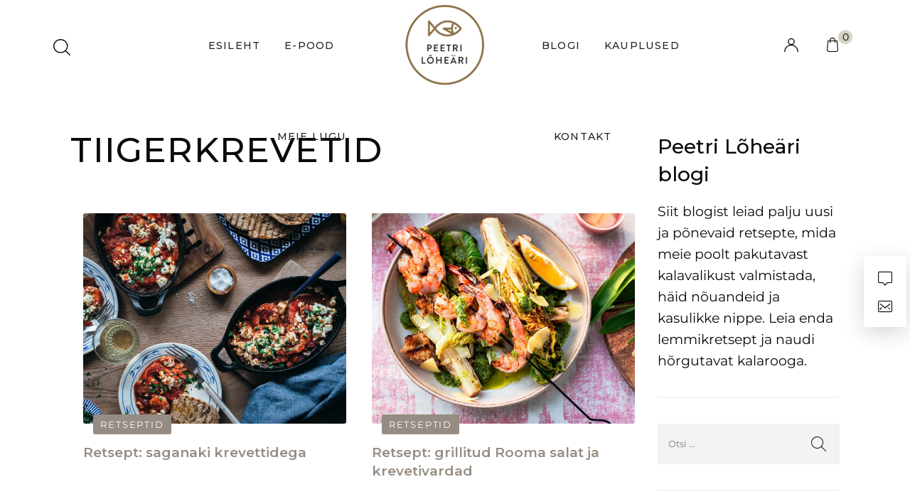

--- FILE ---
content_type: text/css
request_url: https://loheari.ee/wp-content/uploads/elementor/css/post-106.css?ver=1767124023
body_size: 1321
content:
.elementor-106 .elementor-element.elementor-element-151a8d7:not(.elementor-motion-effects-element-type-background), .elementor-106 .elementor-element.elementor-element-151a8d7 > .elementor-motion-effects-container > .elementor-motion-effects-layer{background-color:#959595;}.elementor-106 .elementor-element.elementor-element-151a8d7{transition:background 0.3s, border 0.3s, border-radius 0.3s, box-shadow 0.3s;padding:12px 12px 12px 12px;}.elementor-106 .elementor-element.elementor-element-151a8d7 > .elementor-background-overlay{transition:background 0.3s, border-radius 0.3s, opacity 0.3s;}.elementor-106 .elementor-element.elementor-element-ceb8278 > .elementor-element-populated{margin:6px 6px 6px 6px;--e-column-margin-right:6px;--e-column-margin-left:6px;}.elementor-106 .elementor-element.elementor-element-b497f37 > .elementor-widget-container{padding:0px 0px 0px 0px;}.elementor-106 .elementor-element.elementor-element-b497f37 .elementor-icon-box-wrapper{align-items:start;text-align:left;}.elementor-106 .elementor-element.elementor-element-b497f37{--icon-box-icon-margin:9px;}.elementor-106 .elementor-element.elementor-element-b497f37.elementor-view-stacked .elementor-icon{background-color:#FFFFFF;}.elementor-106 .elementor-element.elementor-element-b497f37.elementor-view-framed .elementor-icon, .elementor-106 .elementor-element.elementor-element-b497f37.elementor-view-default .elementor-icon{fill:#FFFFFF;color:#FFFFFF;border-color:#FFFFFF;}.elementor-106 .elementor-element.elementor-element-b497f37 .elementor-icon{font-size:35px;}.elementor-106 .elementor-element.elementor-element-b497f37 .elementor-icon-box-title{color:#FFFFFF;}.elementor-106 .elementor-element.elementor-element-b497f37 .elementor-icon-box-description{color:#FFFFFF;}.elementor-106 .elementor-element.elementor-element-e768730 > .elementor-element-populated{margin:6px 6px 6px 6px;--e-column-margin-right:6px;--e-column-margin-left:6px;}.elementor-106 .elementor-element.elementor-element-00de6f1 .elementor-icon-box-wrapper{align-items:start;text-align:center;}.elementor-106 .elementor-element.elementor-element-00de6f1{--icon-box-icon-margin:9px;}.elementor-106 .elementor-element.elementor-element-00de6f1.elementor-view-stacked .elementor-icon{background-color:#FFFFFF;}.elementor-106 .elementor-element.elementor-element-00de6f1.elementor-view-framed .elementor-icon, .elementor-106 .elementor-element.elementor-element-00de6f1.elementor-view-default .elementor-icon{fill:#FFFFFF;color:#FFFFFF;border-color:#FFFFFF;}.elementor-106 .elementor-element.elementor-element-00de6f1 .elementor-icon{font-size:35px;}.elementor-106 .elementor-element.elementor-element-00de6f1 .elementor-icon-box-description{color:#FFFFFF;}.elementor-106 .elementor-element.elementor-element-6267282 > .elementor-element-populated{margin:6px 6px 6px 6px;--e-column-margin-right:6px;--e-column-margin-left:6px;}.elementor-106 .elementor-element.elementor-element-1267976 .elementor-icon-box-wrapper{align-items:start;text-align:left;}.elementor-106 .elementor-element.elementor-element-1267976{--icon-box-icon-margin:9px;}.elementor-106 .elementor-element.elementor-element-1267976.elementor-view-stacked .elementor-icon{background-color:#FFFFFF;}.elementor-106 .elementor-element.elementor-element-1267976.elementor-view-framed .elementor-icon, .elementor-106 .elementor-element.elementor-element-1267976.elementor-view-default .elementor-icon{fill:#FFFFFF;color:#FFFFFF;border-color:#FFFFFF;}.elementor-106 .elementor-element.elementor-element-1267976 .elementor-icon{font-size:35px;}.elementor-106 .elementor-element.elementor-element-1267976 .elementor-icon-box-description{color:#FFFFFF;}.elementor-106 .elementor-element.elementor-element-01f53c6 > .elementor-element-populated{margin:6px 6px 6px 6px;--e-column-margin-right:6px;--e-column-margin-left:6px;}.elementor-106 .elementor-element.elementor-element-8aa8883 .elementor-icon-box-wrapper{align-items:start;text-align:left;}.elementor-106 .elementor-element.elementor-element-8aa8883{--icon-box-icon-margin:9px;}.elementor-106 .elementor-element.elementor-element-8aa8883.elementor-view-stacked .elementor-icon{background-color:#FFFFFF;}.elementor-106 .elementor-element.elementor-element-8aa8883.elementor-view-framed .elementor-icon, .elementor-106 .elementor-element.elementor-element-8aa8883.elementor-view-default .elementor-icon{fill:#FFFFFF;color:#FFFFFF;border-color:#FFFFFF;}.elementor-106 .elementor-element.elementor-element-8aa8883 .elementor-icon{font-size:35px;}.elementor-106 .elementor-element.elementor-element-8aa8883 .elementor-icon-box-description{color:#FFFFFF;}.elementor-106 .elementor-element.elementor-element-1088c9d:not(.elementor-motion-effects-element-type-background), .elementor-106 .elementor-element.elementor-element-1088c9d > .elementor-motion-effects-container > .elementor-motion-effects-layer{background-color:#FFFFFF;}.elementor-106 .elementor-element.elementor-element-1088c9d{transition:background 0.3s, border 0.3s, border-radius 0.3s, box-shadow 0.3s;margin-top:0px;margin-bottom:0px;}.elementor-106 .elementor-element.elementor-element-1088c9d > .elementor-background-overlay{transition:background 0.3s, border-radius 0.3s, opacity 0.3s;}.elementor-106 .elementor-element.elementor-element-b2e8a65 > .elementor-widget-wrap > .elementor-widget:not(.elementor-widget__width-auto):not(.elementor-widget__width-initial):not(:last-child):not(.elementor-absolute){margin-bottom:0px;}.elementor-106 .elementor-element.elementor-element-859a1fb > .elementor-widget-wrap > .elementor-widget:not(.elementor-widget__width-auto):not(.elementor-widget__width-initial):not(:last-child):not(.elementor-absolute){margin-bottom:0px;}.elementor-106 .elementor-element.elementor-element-859a1fb > .elementor-element-populated{margin:0% 010% 2% 0%;--e-column-margin-right:010%;--e-column-margin-left:0%;}.elementor-106 .elementor-element.elementor-element-c3a78e3 .elementor-heading-title{font-size:19px;font-weight:600;text-transform:uppercase;color:#202020;}.elementor-106 .elementor-element.elementor-element-5d91523{--spacer-size:30px;}.elementor-106 .elementor-element.elementor-element-ef3706f > .elementor-widget-container{margin:20px 0px 18px 0px;}.elementor-106 .elementor-element.elementor-element-ef3706f .elementor-heading-title{font-family:"Helvetica", Sans-serif;font-size:19px;font-weight:600;text-transform:uppercase;color:#202020;}.elementor-106 .elementor-element.elementor-element-9a5f39a{font-size:14px;color:#202020;}.elementor-106 .elementor-element.elementor-element-240cfe9{--grid-template-columns:repeat(4, auto);--icon-size:18px;--grid-column-gap:15px;--grid-row-gap:0px;}.elementor-106 .elementor-element.elementor-element-240cfe9 .elementor-widget-container{text-align:left;}.elementor-106 .elementor-element.elementor-element-240cfe9 > .elementor-widget-container{margin:0px 0px 0px 0px;}.elementor-106 .elementor-element.elementor-element-240cfe9 .elementor-social-icon{background-color:#FFFFFF00;border-style:solid;border-width:1px 1px 1px 1px;border-color:#968C83;}.elementor-106 .elementor-element.elementor-element-240cfe9 .elementor-social-icon i{color:#968C83;}.elementor-106 .elementor-element.elementor-element-240cfe9 .elementor-social-icon svg{fill:#968C83;}.elementor-106 .elementor-element.elementor-element-240cfe9 .elementor-icon{border-radius:50% 50% 50% 50%;}.elementor-106 .elementor-element.elementor-element-240cfe9 .elementor-social-icon:hover{background-color:#FAFAFA00;border-color:#000000;}.elementor-106 .elementor-element.elementor-element-240cfe9 .elementor-social-icon:hover i{color:#000000;}.elementor-106 .elementor-element.elementor-element-240cfe9 .elementor-social-icon:hover svg{fill:#000000;}.elementor-106 .elementor-element.elementor-element-492d809 > .elementor-widget-wrap > .elementor-widget:not(.elementor-widget__width-auto):not(.elementor-widget__width-initial):not(:last-child):not(.elementor-absolute){margin-bottom:0px;}.elementor-106 .elementor-element.elementor-element-02dc233 .elementor-heading-title{font-size:19px;font-weight:600;text-transform:uppercase;color:#202020;}.elementor-106 .elementor-element.elementor-element-6af6504{--spacer-size:30px;}.elementor-106 .elementor-element.elementor-element-ea4f081 .elementor-icon-list-items:not(.elementor-inline-items) .elementor-icon-list-item:not(:last-child){padding-block-end:calc(10px/2);}.elementor-106 .elementor-element.elementor-element-ea4f081 .elementor-icon-list-items:not(.elementor-inline-items) .elementor-icon-list-item:not(:first-child){margin-block-start:calc(10px/2);}.elementor-106 .elementor-element.elementor-element-ea4f081 .elementor-icon-list-items.elementor-inline-items .elementor-icon-list-item{margin-inline:calc(10px/2);}.elementor-106 .elementor-element.elementor-element-ea4f081 .elementor-icon-list-items.elementor-inline-items{margin-inline:calc(-10px/2);}.elementor-106 .elementor-element.elementor-element-ea4f081 .elementor-icon-list-items.elementor-inline-items .elementor-icon-list-item:after{inset-inline-end:calc(-10px/2);}.elementor-106 .elementor-element.elementor-element-ea4f081 .elementor-icon-list-icon i{transition:color 0.3s;}.elementor-106 .elementor-element.elementor-element-ea4f081 .elementor-icon-list-icon svg{transition:fill 0.3s;}.elementor-106 .elementor-element.elementor-element-ea4f081{--e-icon-list-icon-size:14px;--icon-vertical-offset:0px;}.elementor-106 .elementor-element.elementor-element-ea4f081 .elementor-icon-list-item > .elementor-icon-list-text, .elementor-106 .elementor-element.elementor-element-ea4f081 .elementor-icon-list-item > a{font-size:14px;}.elementor-106 .elementor-element.elementor-element-ea4f081 .elementor-icon-list-text{color:#202020;transition:color 0.3s;}.elementor-106 .elementor-element.elementor-element-ed89db4 > .elementor-widget-wrap > .elementor-widget:not(.elementor-widget__width-auto):not(.elementor-widget__width-initial):not(:last-child):not(.elementor-absolute){margin-bottom:0px;}.elementor-106 .elementor-element.elementor-element-94c6cb4 .elementor-heading-title{font-size:19px;font-weight:600;text-transform:uppercase;color:#202020;}.elementor-106 .elementor-element.elementor-element-1369dcd{--spacer-size:30px;}.elementor-106 .elementor-element.elementor-element-949daa5{--spacer-size:30px;}.elementor-106 .elementor-element.elementor-element-fd45b7a > .elementor-container > .elementor-column > .elementor-widget-wrap{align-content:center;align-items:center;}.elementor-106 .elementor-element.elementor-element-fd45b7a{border-style:solid;border-width:1px 0px 0px 0px;border-color:#FFFFFF;padding:30px 0px 30px 0px;}.elementor-106 .elementor-element.elementor-element-815bddf > .elementor-widget-wrap > .elementor-widget:not(.elementor-widget__width-auto):not(.elementor-widget__width-initial):not(:last-child):not(.elementor-absolute){margin-bottom:0px;}.elementor-106 .elementor-element.elementor-element-815bddf > .elementor-element-populated, .elementor-106 .elementor-element.elementor-element-815bddf > .elementor-element-populated > .elementor-background-overlay, .elementor-106 .elementor-element.elementor-element-815bddf > .elementor-background-slideshow{border-radius:1px 0px 0px 0px;}.elementor-106 .elementor-element.elementor-element-674f331 > .elementor-widget-wrap > .elementor-widget:not(.elementor-widget__width-auto):not(.elementor-widget__width-initial):not(:last-child):not(.elementor-absolute){margin-bottom:0px;}.elementor-106 .elementor-element.elementor-element-674f331 > .elementor-element-populated, .elementor-106 .elementor-element.elementor-element-674f331 > .elementor-element-populated > .elementor-background-overlay, .elementor-106 .elementor-element.elementor-element-674f331 > .elementor-background-slideshow{border-radius:1px 0px 0px 0px;}.elementor-106 .elementor-element.elementor-element-2ab4351{text-align:center;}.elementor-106 .elementor-element.elementor-element-2ab4351 .elementor-heading-title{color:#A7A7A7;}.elementor-106 .elementor-element.elementor-element-0008167 > .elementor-widget-wrap > .elementor-widget:not(.elementor-widget__width-auto):not(.elementor-widget__width-initial):not(:last-child):not(.elementor-absolute){margin-bottom:0px;}.elementor-106 .elementor-element.elementor-element-0008167 > .elementor-element-populated, .elementor-106 .elementor-element.elementor-element-0008167 > .elementor-element-populated > .elementor-background-overlay, .elementor-106 .elementor-element.elementor-element-0008167 > .elementor-background-slideshow{border-radius:1px 0px 0px 0px;}.elementor-theme-builder-content-area{height:400px;}.elementor-location-header:before, .elementor-location-footer:before{content:"";display:table;clear:both;}@media(min-width:768px){.elementor-106 .elementor-element.elementor-element-815bddf{width:9.911%;}.elementor-106 .elementor-element.elementor-element-674f331{width:73.173%;}.elementor-106 .elementor-element.elementor-element-0008167{width:16.221%;}}@media(max-width:1024px){.elementor-106 .elementor-element.elementor-element-151a8d7 > .elementor-container{max-width:1600px;}.elementor-106 .elementor-element.elementor-element-b497f37 .elementor-icon{font-size:33px;}.elementor-106 .elementor-element.elementor-element-00de6f1 .elementor-icon-box-wrapper{text-align:center;}}@media(max-width:767px){.elementor-106 .elementor-element.elementor-element-859a1fb > .elementor-element-populated{padding:20px 20px 20px 20px;}.elementor-106 .elementor-element.elementor-element-492d809 > .elementor-element-populated{padding:0px 20px 0px 20px;}.elementor-106 .elementor-element.elementor-element-ed89db4 > .elementor-element-populated{padding:20px 20px 20px 20px;}.elementor-106 .elementor-element.elementor-element-815bddf > .elementor-element-populated{padding:0px 020px 0px 20px;}.elementor-106 .elementor-element.elementor-element-0008167 > .elementor-element-populated{padding:0px 20px 0px 20px;}}